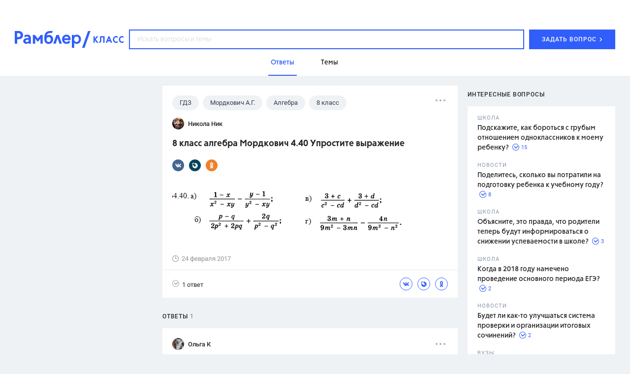

--- FILE ---
content_type: text/html
request_url: https://profile.ad-tech.ru/sandbox?img=5nObWGKRAL8DhhvmyOvuoOCK0tgBoxydaIuCFT2kQnsu0j-o2gjAW9Ev2iY2tNKMiSpQoGl8IV4zfyAj0aZtCtw89rlyb3Vu2C7NjH9XbPevO1pYpKs244kEqQE11Q0HEsIG4z720PKFXCrXBljfGhHfj14T0ibFY1HdnNkl3*ICAAAAuty8CgAAAAA&img=iDvRElnt9r6jOg11T4UleEXXxZJPCJ368vHy31dKrjZU3NaMoFxEVUJijRxewRYuCzDF8r6maOIYAPqrLbrNJeSRAMiCLSZ9W710zdPV4lt8P6EVgd7ItiUVu0OUWjlGqBj1KxqH8O1MGTaK4C2utX1f2bxr5es7y*ujUjwgzKnKfHVdQ7U7eFJ8ASuuwS-RAgAAALrcvAoAAAAA&img=nRNIg*AExe*OGkpBdAMWHJEyjqw*svPmy807NUQIRsnp4P2TZ3GTyKGdbRRzovRltHqofzKasOQUUmO7s2IPnXap0Miu1Nh-78U67vtRyb8kTsUaaa8Ub1vu2QaNYSC5AgAAALrcvAoAAAAA&img=Vpf4ps7k1gCbt7PEIOt1EgOhfSY6Ol6QGAeslLZT4XPuHAneWTR1mPwb4H528AtEPOzzkE*4F894SeBexjsb3yoAdlnZ9wgX3ZdQyTwVrYaLeoACrr4BkqGfwm4nAmCkAgAAALrcvAoAAAAA&img=MDe45f6*LfdpyXUN-UWRCV4WNy2yytNyf*asZEkj1T99WKe08JsoVZRI91KTRwxbFMlLeemQuEq0534pURny42tjDfwmqGNm9dJ4rVshedNyyTovkd4msA-FaqIdZXSqAgAAALrcvAoAAAAA&img=PD7Yoy127-deNHPWaSt527uPPyfKgqXYCe*b548cVNhZfAKIdiZb3lTN*IcPSRsEIzeda6TrKPM8Xmjhnc*hyL54UO79lAwYrAb01NqK0tHPVkTf29Je28NvfWlljro2CXgmHR*vcCaA2JgYzzTcmgcRcovqQ-OZbtYtDGFAOuY-zSbgYm*nkWkm1SQEQ-GK4yJ*97SJ*Br8uYOrmTvbNwIAAAC63LwKAAAAAA&img=-cs5kxxzP8Nbg5hPAb-KTNEZPHCXxn1aNmoOhAFs5*iMv7S-xmGLSjJG43g6TfxdGH7wtkNPyJ4TLbHg2RccHDjM7YPHtb79PC*1KLwi5yK2tgKXoB5eyq4JqFFaUtop3JxSATEMvv1Bzd3Nkj3CWAIAAAC63LwKAAAAAA&img=wIxbRv1ozkPKtf2-Y5f*S-dNbpw3wKyIuOcNsdmkSXnkRz14a8FHg0H7XAFj0EcKzfydReDLUmyl2Y6nQnNLyfcp5u4NvwmQbdrxHJl8hePx8ZDufZKQ7YlFWZlGBZ3vjEs0NdnPPbtiJQvID9TW68i1N4pSt9bbgIIV1aJXHxZ33KiW*t9rYGrc-zR68nvSgEMfgweqgMl7yy1*EjLbUBFnpq0m9p*QGM*LdCgtQADsmjNoqiBeNlZt1mCbXOaP*VvPwashjtouSVgBXsYWCxGjJewAeOL8qT8XIcIImhUCAAAAuty8CgAAAAA&img=1BIpiV0NW24sTi9K3kv8OgX7E9o-lFpYFlV86SnCsi8t8kXbDkTD-xxXQrSTUsGeWdzvyBpggxTjonVSNcs0URmx9c5AM402KJf6RsrW5x3HUDVaM8qCoiMAH0wsrd4nV61cNAcqL4ybdMTDezQ16MmxfKYkK3Q9U96c482s6x8CxwTZjirtgCpQ6lFl9IJk2zvzYeom5iI0J2--pJ50wIxBvlSwGTslnGP04PSQa2cCAAAAuty8CgAAAAA&img=mzKWMmVfRGxXXWcyZe9E3VRwtrAqwyFs6THaFGnVrrf3AuS8jxcLEzwNbB9mpxNzJK3VDGtIK4E8fBrbpYsqrSOOuEyTllrsFFoDPGVp1bmbe30WucviH7k8ubVzyS2tAgAAALrcvAoAAAAA&img=vwF5Ogs5rRiwUHjKEuuqWLsPgLCQhjVxRaszs-M0nlRjdkLqINvuk6SnVmk8IOhdbfPsoX*fHPPY2FUn9bgdMH57YnOxaVBZx7JqrPXomZgj1mN4iOdVS6A78sTNiohBEbTaA**pt0e848ybOv2GrwIAAAC63LwKAAAAAA&img=DM3ANno0EhpGnccXbNJSKJ4Ea1klOB2hLofDXYS4nc*AWY0lwkIFhDN3jDOdyOCHa37ZjDbM4iFNUQnWVEbMHmWLPajMsnsZ4DDKvM2iGpAL7VpIld54f35t8o-GMXYLwCi9WHShLfw99JjuHoclcPLw5TN5qGIvjmlWZ98A-XQCAAAAuty8CgAAAAA&img=OLlyJW2Z6NKTlsttKubBr35TJR4B7NViTTG1xliJdWHbFUL3LkU6RSniNM*90kwLiM5fGrU-XbM-aWL1moiA8-IGF4MzBEUa7ZWjY7X3XxvAcHfChF2In0E9BKrD8mJKocGJ-PsI6kX1j7xlQjHZPxUn0v9*s4DRXjtzCSrXH58CAAAAuty8CgAAAAA&img=nT2-rroH3EWAm4IUjUjLOT8i-pKkgFePv0HGnWY0zL-w3bk5IlT83o8a4WFKzNgG8hLsit-lFFp6l5TMOLq2hgAEIJG6t4D64Zyn5q3Nx5Q6Y3mxWFEdyKV0VH4QKZdymiWtzjHFuv-y-CxPYdVb6wIAAAC63LwKAAAAAA&img=d49poHjs*9WxAkH0IyerBdx9LyqeYVUDf-BKc6eA2fzQS6cvG2-XodxkU4PKJDYqkbJsBHRCpJ6LpU1kA-hVXV8KSmElZxlH9o5VqCuzG2J1szltZc1stZr69Sk374IWHrnmFp0FS2hmwYjXmW*HYAIAAAC63LwKAAAAAA&img=FaoyOSI-yIFpNZiezWwsYZFEjtmkNVFNjLLgO3-nQXLFVpSQQsFDCzx7mAHf7DSa8gamVHuERPc0bmMlCuAXnu4I9z7H2yTiflLxASWscgV3ywURHB10uBuf0c95IjLFmv9bUUtkm6E3drS1xrLtzAIAAAC63LwKAAAAAA&img=5gqJsme7KR42C9wvl5PtaKE8PAFM2FFQO4FGNlwUzTHC4xyL1TBfL0gSBObd18v2Ewc8c6fVVCH9ZXgvg2MoOAl49qrKt49nyF0Coop7M5sCAAAAuty8CgAAAAA
body_size: 1968
content:
<!DOCTYPE html><html><head></head><body>
<script type="text/javascript">
window.onload = function() {
(new Image).src = '//sync.rambler.ru/emily?partner_id=9122f432-a6c9-4f14-bc8a-daa781f3d204&rnd=617802116';
(new Image).src = '//sync.rambler.ru/emily?partner_id=6bf5a340-6c1f-4262-8f72-400b3d237f5d&ruid=00000000-6970-a86f-989d-1bf601127a01';
(new Image).src = '//yandex.ru/an/mapuid/sbersellssp/?000000006970A86F989D1BF601127A01';
(new Image).src = '//an.yandex.ru/mapuid/ramblerssp/?00000000-6970-a86f-989d-1bf601127a01';
(new Image).src = '//ad.mail.ru/cm.gif&p=180&id=000000006970A86F989D1BF601127A01';
(new Image).src = '//lbs-ru1.ads.betweendigital.com/match?bidder_id=43008&external_matching=1&forward=1&external_user_id=00000000-6970-a86f-989d-1bf601127a01';
(new Image).src = '//exchange.buzzoola.com/cookiesync/ssp/rambler?uid=00000000-6970-a86f-989d-1bf601127a01';
(new Image).src = '//redirect.frontend.weborama.fr/rd?url=https%3A%2F%2Fsync.rambler.ru%2Fset%3Fpartner_id%3Dab56d453-f95a-4cbc-97b3-1e30a8f95173%26id%3D%7BWEBO_CID%7D&usr=00000000-6970-a86f-989d-1bf601127a01';
(new Image).src = '//sync.rambler.ru/emily?partner_id=vi&id=abcdef&r=https%3A%2F%2Fdmg.digitaltarget.ru%2F1%2F7009%2Fi%2Fi%3Fa%3D185%26e%3D%24UID%26i%3D%24RND732575680';
(new Image).src = '//px.adhigh.net/p/cm/rambler?u=00000000-6970-a86f-989d-1bf601127a01';
(new Image).src = '//sync.rambler.ru/emily?partner_id=aidata&rnd=00000000-6970-a86f-989d-1bf601127a01';
(new Image).src = '//sync.rambler.ru/emily?partner_id=maximatelecom&id=00000000-6970-a86f-989d-1bf601127a01';
(new Image).src = '//ssp.adriver.ru/cgi-bin/sync.cgi?ssp_id=5&external_id=00000000-6970-a86f-989d-1bf601127a01';
(new Image).src = '//sync.rambler.ru/emily?partner_id=799dfec1-4657-456a-b7c9-c32ee3652b12&id=310740224';
(new Image).src = '//sync.rambler.ru/emily?partner_id=cldata&rnd=00000000-6970-a86f-989d-1bf601127a01';
(new Image).src = '//sync.upravel.com/image?source=sber&id=00000000-6970-a86f-989d-1bf601127a01';
(new Image).src = '//sync.bumlam.com/?src=sb2&random=226490293';
};
</script></body></html>


--- FILE ---
content_type: application/javascript; charset=utf-8
request_url: https://ssp01.rambler.ru/context.jsp?pad_id=434637240&block_id=434638924&screenw=1280&screenh=720&winw=1280&winh=720&rq=0&rq_type=0&rq_sess=DDBD436D36270E92DC74885722FAD541&fpruid=pA8AAENKs1fQy97mAWbD7AA%3D&adtech_uid=1a01d386-5ab2-4dfd-8de0-c57fcce89919&adtech_uid_scope=rambler.ru&jparams=%7B%22p1%22%3A%22bvnqh%22%2C%22p2%22%3A%22emiu%22%2C%22pct%22%3A%22a%22%2C%22node%22%3A%22fullscreen%22%2C%22ssp%22%3A%22ssp%22%2C%22puid6%22%3A%22RKLASS_TOPICS%22%2C%22puid18%22%3A%22RKLASS_TOPICS_ANSWERS%22%2C%22puid42%22%3A%229.4%22%2C%22pli%22%3A%22a%22%2C%22plp%22%3A%22a%22%2C%22pop%22%3A%22a%22%7D&top=4242&left=0&secure=1&vcapirs=38_56_80&fpParams=%7B%22f%22%3A%7B%22p%22%3A2231318396%2C%22c%22%3Anull%2C%22i%22%3A283944215%2C%22v%22%3A%22Google%20Inc.%22%2C%22r%22%3A%22Google%20SwiftShader%22%2C%22w%22%3A3368131880%7D%2C%22s%22%3A%7B%22w%22%3A1280%2C%22h%22%3A720%2C%22a%22%3A1280%2C%22b%22%3A720%2C%22p%22%3A1%2C%22c%22%3A24%7D%2C%22o%22%3A%7B%22t%22%3A0%2C%22u%22%3A%22en-US%40posix%22%7D%7D&callback=Begun_Autocontext_saveFeed3&url=https%3A%2F%2Fclass.rambler.ru%2Ftemy-gdz%2F8-klass-algebra-mordkovich-4-40-uprostite-vyrazhenie-19056.htm
body_size: 2601
content:
Begun_Autocontext_saveFeed3({"banners":{"autocontext":[],"graph":[],"hypercontext":[]},"blocks":[{"id":434638924,"options":{"banned_referers":"","json":{"adfox":{"p1":"bvnqh","p2":"emiu","pct":"a"},"node":"fullscreen","p1":"bvnqh","p2":"emiu","pct":"a","pli":"a","plp":"a","pop":"a","puid18":"RKLASS_TOPICS_ANSWERS","puid42":"9.4","puid6":"RKLASS_TOPICS","ssp":"ssp"},"view_type":"Fullscreen,Fake,Version_Desktop","visual":{},"wl":"rambler"}}],"cookies":{"uuid":"00000000-6970-a86f-989d-1bf601127a01"},"debug":{},"links":[{"type":"img","url":"5nObWGKRAL8DhhvmyOvuoOCK0tgBoxydaIuCFT2kQnsu0j-o2gjAW9Ev2iY2tNKMiSpQoGl8IV4zfyAj0aZtCtw89rlyb3Vu2C7NjH9XbPevO1pYpKs244kEqQE11Q0HEsIG4z720PKFXCrXBljfGhHfj14T0ibFY1HdnNkl3*ICAAAAuty8CgAAAAA"},{"type":"img","url":"iDvRElnt9r6jOg11T4UleEXXxZJPCJ368vHy31dKrjZU3NaMoFxEVUJijRxewRYuCzDF8r6maOIYAPqrLbrNJeSRAMiCLSZ9W710zdPV4lt8P6EVgd7ItiUVu0OUWjlGqBj1KxqH8O1MGTaK4C2utX1f2bxr5es7y*ujUjwgzKnKfHVdQ7U7eFJ8ASuuwS-RAgAAALrcvAoAAAAA"},{"type":"img","url":"nRNIg*AExe*OGkpBdAMWHJEyjqw*svPmy807NUQIRsnp4P2TZ3GTyKGdbRRzovRltHqofzKasOQUUmO7s2IPnXap0Miu1Nh-78U67vtRyb8kTsUaaa8Ub1vu2QaNYSC5AgAAALrcvAoAAAAA"},{"type":"img","url":"Vpf4ps7k1gCbt7PEIOt1EgOhfSY6Ol6QGAeslLZT4XPuHAneWTR1mPwb4H528AtEPOzzkE*4F894SeBexjsb3yoAdlnZ9wgX3ZdQyTwVrYaLeoACrr4BkqGfwm4nAmCkAgAAALrcvAoAAAAA"},{"type":"img","url":"MDe45f6*LfdpyXUN-UWRCV4WNy2yytNyf*asZEkj1T99WKe08JsoVZRI91KTRwxbFMlLeemQuEq0534pURny42tjDfwmqGNm9dJ4rVshedNyyTovkd4msA-FaqIdZXSqAgAAALrcvAoAAAAA"},{"type":"img","url":"PD7Yoy127-deNHPWaSt527uPPyfKgqXYCe*b548cVNhZfAKIdiZb3lTN*IcPSRsEIzeda6TrKPM8Xmjhnc*hyL54UO79lAwYrAb01NqK0tHPVkTf29Je28NvfWlljro2CXgmHR*vcCaA2JgYzzTcmgcRcovqQ-OZbtYtDGFAOuY-zSbgYm*nkWkm1SQEQ-GK4yJ*97SJ*Br8uYOrmTvbNwIAAAC63LwKAAAAAA"},{"type":"img","url":"-cs5kxxzP8Nbg5hPAb-KTNEZPHCXxn1aNmoOhAFs5*iMv7S-xmGLSjJG43g6TfxdGH7wtkNPyJ4TLbHg2RccHDjM7YPHtb79PC*1KLwi5yK2tgKXoB5eyq4JqFFaUtop3JxSATEMvv1Bzd3Nkj3CWAIAAAC63LwKAAAAAA"},{"type":"img","url":"wIxbRv1ozkPKtf2-Y5f*S-dNbpw3wKyIuOcNsdmkSXnkRz14a8FHg0H7XAFj0EcKzfydReDLUmyl2Y6nQnNLyfcp5u4NvwmQbdrxHJl8hePx8ZDufZKQ7YlFWZlGBZ3vjEs0NdnPPbtiJQvID9TW68i1N4pSt9bbgIIV1aJXHxZ33KiW*t9rYGrc-zR68nvSgEMfgweqgMl7yy1*EjLbUBFnpq0m9p*QGM*LdCgtQADsmjNoqiBeNlZt1mCbXOaP*VvPwashjtouSVgBXsYWCxGjJewAeOL8qT8XIcIImhUCAAAAuty8CgAAAAA"},{"type":"img","url":"[base64]"},{"type":"img","url":"mzKWMmVfRGxXXWcyZe9E3VRwtrAqwyFs6THaFGnVrrf3AuS8jxcLEzwNbB9mpxNzJK3VDGtIK4E8fBrbpYsqrSOOuEyTllrsFFoDPGVp1bmbe30WucviH7k8ubVzyS2tAgAAALrcvAoAAAAA"},{"type":"img","url":"vwF5Ogs5rRiwUHjKEuuqWLsPgLCQhjVxRaszs-M0nlRjdkLqINvuk6SnVmk8IOhdbfPsoX*fHPPY2FUn9bgdMH57YnOxaVBZx7JqrPXomZgj1mN4iOdVS6A78sTNiohBEbTaA**pt0e848ybOv2GrwIAAAC63LwKAAAAAA"},{"type":"img","url":"DM3ANno0EhpGnccXbNJSKJ4Ea1klOB2hLofDXYS4nc*AWY0lwkIFhDN3jDOdyOCHa37ZjDbM4iFNUQnWVEbMHmWLPajMsnsZ4DDKvM2iGpAL7VpIld54f35t8o-GMXYLwCi9WHShLfw99JjuHoclcPLw5TN5qGIvjmlWZ98A-XQCAAAAuty8CgAAAAA"},{"type":"img","url":"OLlyJW2Z6NKTlsttKubBr35TJR4B7NViTTG1xliJdWHbFUL3LkU6RSniNM*90kwLiM5fGrU-XbM-aWL1moiA8-IGF4MzBEUa7ZWjY7X3XxvAcHfChF2In0E9BKrD8mJKocGJ-PsI6kX1j7xlQjHZPxUn0v9*s4DRXjtzCSrXH58CAAAAuty8CgAAAAA"},{"type":"img","url":"nT2-rroH3EWAm4IUjUjLOT8i-pKkgFePv0HGnWY0zL-w3bk5IlT83o8a4WFKzNgG8hLsit-lFFp6l5TMOLq2hgAEIJG6t4D64Zyn5q3Nx5Q6Y3mxWFEdyKV0VH4QKZdymiWtzjHFuv-y-CxPYdVb6wIAAAC63LwKAAAAAA"},{"type":"img","url":"d49poHjs*9WxAkH0IyerBdx9LyqeYVUDf-BKc6eA2fzQS6cvG2-XodxkU4PKJDYqkbJsBHRCpJ6LpU1kA-hVXV8KSmElZxlH9o5VqCuzG2J1szltZc1stZr69Sk374IWHrnmFp0FS2hmwYjXmW*HYAIAAAC63LwKAAAAAA"},{"type":"img","url":"FaoyOSI-yIFpNZiezWwsYZFEjtmkNVFNjLLgO3-nQXLFVpSQQsFDCzx7mAHf7DSa8gamVHuERPc0bmMlCuAXnu4I9z7H2yTiflLxASWscgV3ywURHB10uBuf0c95IjLFmv9bUUtkm6E3drS1xrLtzAIAAAC63LwKAAAAAA"},{"type":"img","url":"5gqJsme7KR42C9wvl5PtaKE8PAFM2FFQO4FGNlwUzTHC4xyL1TBfL0gSBObd18v2Ewc8c6fVVCH9ZXgvg2MoOAl49qrKt49nyF0Coop7M5sCAAAAuty8CgAAAAA"}],"params":{"impression_id":"1768990835024-JzIyNPyF","is_mobile":0,"marks":{"misc":2311},"priority":0,"thumbs":0,"thumbs_src":""}})

--- FILE ---
content_type: application/javascript; charset=utf-8
request_url: https://ssp01.rambler.ru/context.jsp?pad_id=434637240&block_id=434637476&screenw=1280&screenh=720&winw=1280&winh=720&rq=0&rq_type=0&rq_sess=DDBD436D36270E92DC74885722FAD541&fpruid=pA8AAENKs1fQy97mAWbD7AA%3D&adtech_uid=1a01d386-5ab2-4dfd-8de0-c57fcce89919&adtech_uid_scope=rambler.ru&jparams=%7B%22p1%22%3A%22bvkuo%22%2C%22p2%22%3A%22y%22%2C%22pct%22%3A%22a%22%2C%22node%22%3A%22billboard%22%2C%22ssp%22%3A%22ssp%22%2C%22puid6%22%3A%22RKLASS_TOPICS%22%2C%22puid18%22%3A%22RKLASS_TOPICS_ANSWERS%22%2C%22puid42%22%3A%229.4%22%2C%22pli%22%3A%22a%22%2C%22plp%22%3A%22a%22%2C%22pop%22%3A%22a%22%7D&top=0&left=0&secure=1&vcapirs=38_56_80&fpParams=%7B%22f%22%3A%7B%22p%22%3A2231318396%2C%22c%22%3Anull%2C%22i%22%3A283944215%2C%22v%22%3A%22Google%20Inc.%22%2C%22r%22%3A%22Google%20SwiftShader%22%2C%22w%22%3A3368131880%7D%2C%22s%22%3A%7B%22w%22%3A1280%2C%22h%22%3A720%2C%22a%22%3A1280%2C%22b%22%3A720%2C%22p%22%3A1%2C%22c%22%3A24%7D%2C%22o%22%3A%7B%22t%22%3A0%2C%22u%22%3A%22en-US%40posix%22%7D%7D&callback=Begun_Autocontext_saveFeed2&url=https%3A%2F%2Fclass.rambler.ru%2Ftemy-gdz%2F8-klass-algebra-mordkovich-4-40-uprostite-vyrazhenie-19056.htm
body_size: 6963
content:
Begun_Autocontext_saveFeed2({"banners":{"autocontext":[],"graph":[{"banner_id":579454843,"block_id":434637476,"cards_mode":"Url","condition_id":579454853,"constraints":"","cpm":3.0,"domain":"yandex.ramblermedia.com","frontend_params":null,"height":"1px","kwtype":4194304,"max_cpm":3.0,"mime":"application/x-shared-scripts","price":3.0,"priority":0,"source":"//img02.ad-tech.ru/file.jsp?url=Etj3yXBl7Lxd1XZQzoVQqQ3SZNVGTjiIJkrz2hh1jkCsNCeRpkSUFbyoaZpL5Ag7EJBrYws0tHjJSpjppGPacVWZqP9P9swbmVpTPun1iA6ZeCFxIHsNvtE2aGSyYqSv6GFpYi2NQp9DuiOFaYjawJhk*-FR-5fEpatgQ2p1S0S7WO5Kqf-Kd3OAruQefDICzM0dZ2Fwjii27I39HGiCxXlJHDMDgbYzdP2rpphFWyRSntYdhBpoIEgQSoHTYKrkvKYbfhBDC1TFpDTsJuQd29xD4iJIASz*96c9dK3J7nU4adl6Jl-U8t0OSYQQ3CuwgRbshjPYdUoIJ5OCPG8Q9GjYfIN-bo67z3qN-gAVgDeBvhJYJIVBSufN*Kl-3tGxYqoF99nfAITkkfTzxKCB2WmJPVphzr9S3jJz9iFYyzuih2VrJE*XdATxtO7xFGQjDa4O9MVjTlANZ3QEU-3nFsJhsvbzWt1-J7sV1YcogV0kkATHA0cKamm*xKeGPSXvZynqcUD9DUiyhu1ibzLtSQYal-3eMPieURRkUL*B9HrSoMj46uYolPANTFiH6TIIUbKt5l3EQ9kaXNa1RJVRFKjKuExGLTk4ckhPdlXRGW*IUDIm8tiJhG7qoEZgK9txbhLMNGXYHWcDTjrPcm5bafq8mNZpEpUpz1jWLAnDDBkAjUgTg5l77uwCjx9SbAeQS1xvsHgKnQE4eYZmYw*7cqyJrJcZrkQ7RTIoxIIkSqIoLw037wokMe8J7T37JnaS*j77mupWyZHU4*mh5ahtO1gah3r-b0GMEqKMnFCkyXCSgNNwi9WQMhW-z7I0T5s4bUv1ORPzc22JCCZCVG*OdfT724Wol4TuUBAOG-BupPVa8hULgP9Rf*-JRD0cvO4VGROd3kzspMoO*14ZIfkpmTUw2441hLhsn4RLSCvuySMC8Ybcq5n44ubyT3baEC3Yak2ZizLhNDnvcR4w7K4uAzbsVMvOQRW2JsH8C05MZjvJZdejIVdGLgC8-bNJcQwY*4mUePkZ0dkB5s8XUfBusXsj*MCYx3JwsvlW0jjDxBwnehwJtlVmNj5aWT2FobQPTjstVQNxodq853lluH4E8FeOySZnJbM73XQ5GDPqwrlBLyHSO-Ubj2BKCUoUoi*TyuFKthLu2Bp4sdWQFioHV2c7Z1uWeaS27vhqJq6NBMadd-9UU4Vm8Ie*jfgsMxoX*HccNEI9LBI0KCx4c*vA2PkiV6mfxCoQJFkJi98i-5QBUS1yQE6dXfrrowAffTZPN1vYq7PLH8hNPneMtpE*LsiLdc0dV6E9*PEnITEi*dZsDeEl4K-YoQdyZRD*fPs5kg03Ny5w89OWWUXo5vKkzMFTGrxNNIVtoySANayfCQERCIP3G26zL4czX*SS7uuF0NFG8xXU4gNHFdmjrBpD53ZPmj3BSz6GwELiIF495iTfD4n1kBiBcE8fVCF*bLKuXlPuMyKOs*u61Ewp7OwYqth5ITYlG3D5-n*wtA*ImSCKxybpfioQsO6--uTzWgNtxYL6Ueqrmyz8m7wfIl8wwvTVBrfspihGD2vn34SFxUQYVN-2PX*bLUc54SgZqFphrbdb5kPxlnFRr8bVQ2mH7USUudQ3xWgIOahdsmS6El3QUn4B7wwZyBOAdLd6HE75yFxQ1gQ0kzbwKWJ6gnpu90F4mx98JKwuOW1TL4uTqtG*Ooky*hoZnnCaSHg6wOEuCfgCN530lKUF2SC3RgYjDOpCYIhsUebaPXHa58C8dWobrg2wce6cxBTqA4ofRGQCUXGabrLnWJ3fxKDsWLL8MiFYApoMgIb4TFtRhvI7lJICAAAAuty8CgAAAAA&eurl%5B%5D=QE*xYzO7fInD64tfTKfOuUyXPKF9OxMKncyv8Y47pePgBBOt8qRRn5FABQiCviI7QaELwfMOo-zxv5rMni4LBQIAAAC63LwKAAAAAA","thematics":"1","url":"//click01.ssp.rambler.ru/click.jsp?url=sOaapamP5xahKKyC1ql510953f8f2u32COAPdEv21GkX4J*JzwChBFQMZyJRfch1bITJPokuzGi-7hCYzBhF9pjZm7Ea*yGzHkYaOJ2gvSJwQVxit-*WQBdGa87UaXN5ENgfr8Pg2bQEEk8aVbucmeUnt3JODChg2ojPTv2o-ZIK6mIdYDGMlQf*-tx*9TPr3zv3cgi98HZcT1ttCY17X14pVNuz0ke2qee8juFhtTjoNB4LvapZl-1yvDZbS2DweiMdpFocm72KsfMLjb1YV-h84brBUSYWLgaumsKnj4c7NZOna-1Y1nrRpzyLt2c0lkbH6k8DHgnDy6f*defoGlsrs46qK4FdjRaNZg19ZhZDipvSMimXbSnIFp5tlhsg1BFJ1CxKYeU2gw6Prxm4Pmzls8Dnojm4EiRB8DeFLdK3vSA9HPDLDDljzZVs4wtuoeTtijrRgwZ0cY87ii*I51R6ddPIn0FkdlZRQOZaZTkuivODOm99-it3qZYMr-lAvN**NSU-cOJidR9KiJZUwqR5jQJVOhL40yd7tgNAwCKzZDa64FB9hiy-5nQsU6bDR0wnKgK-LYc8q2603b2Pwn30qOx1x4GLS8jpC63Ol0WLggMBXVKKpQZ5vOpcm732d3mTDCzeCDg18L7J4URyRPoh*D9YEO7C7oQM2OTrsny-g8adm0zQkYVLEYW0PnQhW22WJ7uKsI9ySCEabX4UW5DYk-Rj1mh-wACst7A8dRXLGUatf27p*NBORFgerR3Nzi1**i0ksKlBn3fjZNwEfGHB0zI7k0KBSraSZJ5UxUBH5-Zb*JXhb1kQnf1gH2Iw7XdU*zLI35UE2NzL30RWCQqrAspTsw2OVRgp2B8WYPRYgjRljSJgMcTKROfyOhFFgZKwNzSo7sZofMu8jQKoZsQ-ZSAzWKobmcGmtZdyFjwMd5ai5Zdfu*5y5EoFsttcKRzbiiCz5kgzVzb3v0CIoskfQ8aQRbJxId2a*K3y5LtHCejHwb5Sf0TyryyWNkAc6XfTCrYVWFwYnYMof33u4omXb66v5ZTs-E3fA5HtM7lnZC4qExR6t6c*oITHbkf5VGxMo6K*gUk8rklYys6pael*WxHJi7ueg8*K0pg3hQrfqB0L3pKTz2mnvF8IHsxjg*KSJKDC90uxiD5qXytFPaWw8rt3L5gJJ7lpv9gu44gQ2xkNuIL59-oDGH1hE9*O1GwAC-qpgM6M5bjMuhCIFpCAqr8isx1RNdxBQ4-Nws7QB3CssmM6291ojpZz2B34Z-cOLY4oekPbV*p7KWLbaIxseTC6DuCQSu1AoEEsMYLvl5FD6DS*UR4nRZi-ySGv*qpHryJNm8UO-t-ZrGO759i9fk4bSv8vAiSC0l8App2caESLejFP9R87HY7YEnG*xNh*Q*9YJI-VedHZtu4l9bQTa1bxE0Aj4cjF8F6Mi*zw-EXWon4GBUV-aCIrT0VUAgAAALrcvAoAAAAA&eurl%5B%5D=GRPavqJOsvOOKEYN7ADe3dBz4g-5dmgSIk3543HPo9uRPRKmlWTnFEJtoDseHZAVB7YD8m*MXNnbSCa4Y-0bJgIAAAC63LwKAAAAAA","user_id":429804626,"view_type":"Fake,Graph970x250,Version_Desktop","viewability":[{"percent":0.5,"time":1000,"url":"//img02.ad-tech.ru/file.jsp?url=TZR6yT8LaBIJtoN2OdTDGbETUiJ13LWdRti8z*sx20yNyen2dnQ2RU3BVqZtLKvfsg-2QSoAGPI9t2j-DEtO1gTH*IwO1JFfZOLKVIfdj2diZKe9ylr*u51UcBhv20roQCUDalWBdBlZYinZYsfom6xx3zdzc*3PfyMhgixBZ5WlbEwdI44A0lBJFUOdruQIxipsl92B0HdqJf8Xn8ymkr1SNkVFjf6wCeydmI49At4xBkvzsI0KuuldyfmRvvwjd4V4xyWqwH85J*rBYFbZQM9ZHBlGv9ha*U5ttvO4L-bENKCUb3SMVsO2RsJ9So0sYWKfpzpwqn8JRPKwBah-EgnHTH4DlVkPGaJMgBhcswXAFQuvEGrLeUgJDOdURUlE3zxqkoDtp80EmOyriP6RHzMqAX7ZTeLEv8tJ*Ze7QgIbUzAAxofxcBNduE-2s6ls6ErOch0qC43IgdQG77UX6dtQWjdJau77i8W7uBndEDyt7GpGIXgLis**rXXn-ZYmdD78ZMmfw84BEukUSPOIo6yNYcDS7FK2E3yKx*uZbBKvAGMwHDPH8EaI3uZaTYOq-OcF9Dj2p8-fu4IOVUqRUGt-IJBypvx8IRc57NaaC18l3ztwVM5T7c*WmzZwEsHZ0zRmKQl6aefgpqqXVUZf*5jjcr3mk9Dy5cHOAsphF6PIwUbWMjM2q9wLRViTv-uuuFAmC2RK6zwzHxOT5lGC8SAr2ciMuzxPJ1UnhD4UyC*P-kCJf798Oz*Fh*JNhIFpX0fcYbzpJtbDfSJNrv23S5NQ3MrqrW9rjC*2iTC4UauHrTSYsIr-MVIsnVzBlWwWMBoXNUuQ9gSiq-tR03lgmdKJy4NwrW54d3Ck3jn-NmAvPPT*A*gzGby5UToXrRt1pDlwdxnRIP6bfaEy6AoUtbRiXdFd8G2QHYeRewiGwbmuELakQqFnnLVKV5yieXHvGJ9DXa8Ft-ugXLLeZnQZvg3a1WsUCr1z06cH8Xs*FyjhJ1f2U2VlbRHwHGQEz2S9K1sIOMapzyewrL7bq2N1vDVL5gpYQb0v15KT3eTexk6MeujHZlqESmKHGeilXsT6QJfSR8tHjckeRYGOPS256U6Bw3QonB3Psh1ixzWcOjHg9dErhdeUSJ6emxijkUAuSeCokesXgpjUO6HswbBnb4903NA*[base64]*QL1JufEv9VsrtdMebo-*svfwtQpzqn0-W5wSarX89IE*m1yAWq6ssFmGRgdV9-Ic5vZDD1AeRjwCAAAAuty8CgAAAAA&eurl%5B%5D=wGmhTOOP-MMYtyOAdU-3Wzng-L*5J7xngzjuQJN5CQLtEALEzrReN-5c0l69cIdcH8O4nnI-L4TPzCtF1pCelgIAAAC63LwKAAAAAA"}],"width":"1px","words":"{codes tag 427721357}"}],"hypercontext":[]},"blocks":[{"id":434637476,"options":{"banned_referers":"","json":{"adfox":{"p1":"bvkuo","p2":"y","pct":"a"},"node":"billboard","p1":"bvkuo","p2":"y","pct":"a","pli":"a","plp":"a","pop":"a","puid18":"RKLASS_TOPICS_ANSWERS","puid42":"9.4","puid6":"RKLASS_TOPICS","ssp":"ssp"},"view_type":"Graph970x250_fix,Fake,Graph970x250,Graph970x300,Branding,Version_Desktop,Place_ATF,Graph970x100","visual":{},"wl":"rambler"}}],"cookies":{"uuid":"00000000-6970-a86f-989d-1bf601127a01"},"debug":{},"links":[{"type":"img","url":"iOn4eDqzy9x8vgXttAcJSzD4p0a8OMWjUNhdH0TD0O3mbiOKcCI2hcPOaJgDdRPZRmgYOTEANVQwSFZ9-IGHsjt3juKrCyR5eeTIkuGcGGf8JhJjOQ3isxMTHFwRkLkjAgAAALrcvAoAAAAA"},{"type":"img","url":"Qbl8406d0EhPhmO42I2VIky89KB*RArVbcNdxC2Y1LCcAeg1LfB*B7MXMdXKsIzybKmGD6wlTgCqv9PTBW5mqsmZZ4vUfLuruF81FLELFEMqI6xmA1hiiYyD*yrAXV97z9cPHlEu7aKxnMQUiuff-OJGUFBdFhlBf9*mbdJ-Mt*bRt5D5j2DWSdQGtlkDMO5jBYzoRzPn5oVpNt-TfpWhLweLRYt7F5s93b1wWdbwEUCAAAAuty8CgAAAAA"},{"type":"img","url":"JABtu0CxSzUIzbtvk99kvydiIjrs3TB6JGgG4Gie5hHnaLrbar2MV57lV6UpnRFcbW2k2Zshr1Notewz-PWRVvqnRsCWV-H7*LxKReMlFEvbLKSnjvt6p8U5GEtUf8c1Vmsgkzsov85jzJnGjF9XfJ2sA07zDSN0K6KXNjyT-9o0TkJ4ZsPwS5my9QYMv1Tok7zWNp2MnsXu5ooyf4ZdiwIAAAC63LwKAAAAAA"},{"type":"img","url":"GYSzymGDWVGdvuMIZw5XaevMWJTH3UeCX8Vg6SqXH-Fnwclfr3n15fO1SWYT9ep*ZOO0puRZsd4o0BLOtEp29-vmGJ0lOpDRHPCQ8sbnRN0SKsNxIZkwd6YGRQ5yYCATmfTbHkCUzBG1UzbFMTVevck4BiNyqG-sJCIlsiNfO8cCAAAAuty8CgAAAAA"},{"type":"img","url":"yAnLIi-JqnRivP7EdLjauOjQnVPhAiAigRUeg3IORGNaWiEMAgDYrY9KT6ZmQfD92u2zD*RuxOOQ6s*E1jrSlQotLdsQFQMcm3xlX-uSwurMW6S1ueooBIYeTga4keR7AgAAALrcvAoAAAAA"},{"type":"img","url":"NUcp8IaT9Cen6ppXWqf*w4AvBviw1vmB3jYn9SGf0l1Dd3UGxQUvjS6WFjnHeeDKKYNwxRQ2HNQ2SKoHaA-32XskJRGkkKti6544IEg5ihsCAAAAuty8CgAAAAA"},{"type":"img","url":"2-dlFOBcpk5dggo*Ssk99ugM7XEDYq-ksg7CsJ30eX*0n1lW0R7DUByS4EClnsdREgwO2R77SO0Hi3LYUWmVbvdG4pw3-oTBprse9eXCcZLazGPc6mXv3w3F7*XlJvAT8QfvvZstW232dN*m03Wi7wIAAAC63LwKAAAAAA"},{"type":"img","url":"mMTC-yuNIBd0dI0KOSu9Uqybb-cnp21wJrpKhgbkOlnXuhMS2mG85So04*[base64]*cprQnWsCAAAAuty8CgAAAAA"},{"type":"img","url":"ei2w9c1YJ7sjdjyCmmkxoRzoLB3p54lKuZ64JKDT*2x6bx4e*E-sunLRMQEG4G9J8MCXBF4FZr-7b4NHoqRQSAtgSmoTZR8kxVlT2O5q*0FSXwuuF*Zm6GuQZ4IGzKebIEJipSuM*HWHufNOFEHK9QIAAAC63LwKAAAAAA"},{"type":"img","url":"AK*Ct5XrZa5Ps19MuY3eTp05*CVmv9650GvTZF25snv052TDqU-ugD0072-rWEJiYRI0ihTh-DPwqWe6BluQfVKw98oXQOj0ZxlrN-byfZAHBDEU7CNmwb9F0N0NYFBl2LYXuAhLVM9enjlr9hfCkCvy-X0huL2AkIqvI1Z48*wCAAAAuty8CgAAAAA"},{"type":"img","url":"YVzyciMiw930Etac-NKtlUtncqOMUMuPbEFDdFfb1tG42xwb5IFvd0LU0v2YT*2QJRvjwUmQvjiyeL6MdfBvL5BX1dOw9C8-Kd1IiA5LkzzsoEDu69ki9zITxlWHleK9JbOwVLqahxD4yqqzHvA5ygIAAAC63LwKAAAAAA"},{"type":"img","url":"961B-nQIRv2GI1YqxjktoBw7ndqouBybTI0eHTd9V75hE9Dbqmm*YIy3w4I6yPsAgKCnDyRtIQsJqlsIshVzKFfrecA6t91cGzBsIB0qArdLWf5c90AW55RI*rxnIQSiHQwMZXRInnFCsdGQqBD2CaxXleQYelJAmEn6ZbDF4oUCAAAAuty8CgAAAAA"},{"type":"img","url":"4a75H8sXofzkXw-NAxxudR*wMPA59U5Yj-yXiTiiTsOEm0gvq0mnfLYBF2laPYl6C86JwcBy62WdvQeIyc4rvvh*wwI6nPiqyHgMHKEmAe*LvsJmgun8znIncq950qva9Jed08u1XoPAOnIejG*qbL6gbNNHvwqlDnxv29WMGTG6m9o829XcHNxKVsyZbHs6AgAAALrcvAoAAAAA"},{"type":"img","url":"8rl-OWELGbTRNi66xi8y5BjNOBhsekGsw-9nbNxBI*Sz5oWS7Es-ig3qgibn1j8VklRcHKhmnUnxmIQWRF83cfsxFqRI1pFkPMj9Fp8zhgRH5jDkLUg104nQh5u*QVWAAgAAALrcvAoAAAAA"},{"type":"img","url":"7A90Xx-TNz5yOn7nEC0QM2BYPd3ZWVNIlMX7eb*2w7HUq8AnRLZWZvCgefjM3RWBes2Y*Wp*h1ipFa4901sE0jkkN6uUFPd4dcifat23jq3CiBg9SvIA0YkfsC-A*zPJ7aLo1y23a*WkpAuGo0rWrwIAAAC63LwKAAAAAA"},{"type":"img","url":"o8apQAtP1uKCGmH6toRhP73SVJhiyg0xIJx5faR-sEc0xPX25R9zLk2puUG1Ikj*pNQQImK0dJ81n6C9ZqLEhZaEDPvZsuy6GnKvOr-*99WwOaLIjNQ-fLP9SScLR1jN1OsKzClSrl8yu0jnTaxAzAIAAAC63LwKAAAAAA"},{"type":"img","url":"Ofi9IAtsW0I3*-0k-U5yXNFilS85HsP2QnheEupSamEWD-TdXMWcnBhkn7lk50m719EOy73iVHsNT*oLWfFwJWzyKPO*7cT1Qu0Z9m7RhsNsK5DAvrp9jCsTaJ4OkB-YAgAAALrcvAoAAAAA"}],"params":{"impression_id":"1768990834971-kJGcMdaj","is_mobile":0,"marks":{"misc":2304},"priority":1,"thumbs":0,"thumbs_src":""}})

--- FILE ---
content_type: application/javascript; charset=utf-8
request_url: https://ssp01.rambler.ru/context.jsp?pad_id=434637240&block_id=434637676&screenw=1280&screenh=720&winw=1280&winh=720&rq=0&rq_type=0&rq_sess=DDBD436D36270E92DC74885722FAD541&fpruid=pA8AAENKs1fQy97mAWbD7AA%3D&adtech_uid=1a01d386-5ab2-4dfd-8de0-c57fcce89919&adtech_uid_scope=rambler.ru&jparams=%7B%22p1%22%3A%22bvnpy%22%2C%22p2%22%3A%22emhk%22%2C%22pct%22%3A%22a%22%2C%22node%22%3A%22ban_240x400%22%2C%22ssp%22%3A%22ssp%22%2C%22puid6%22%3A%22RKLASS_TOPICS%22%2C%22puid18%22%3A%22RKLASS_TOPICS_ANSWERS%22%2C%22puid42%22%3A%229.4%22%2C%22pli%22%3A%22a%22%2C%22plp%22%3A%22a%22%2C%22pop%22%3A%22a%22%7D&top=174&left=950&secure=1&vcapirs=38_56_80&fpParams=%7B%22f%22%3A%7B%22p%22%3A2231318396%2C%22c%22%3Anull%2C%22i%22%3A283944215%2C%22v%22%3A%22Google%20Inc.%22%2C%22r%22%3A%22Google%20SwiftShader%22%2C%22w%22%3A3368131880%7D%2C%22s%22%3A%7B%22w%22%3A1280%2C%22h%22%3A720%2C%22a%22%3A1280%2C%22b%22%3A720%2C%22p%22%3A1%2C%22c%22%3A24%7D%2C%22o%22%3A%7B%22t%22%3A0%2C%22u%22%3A%22en-US%40posix%22%7D%7D&callback=Begun_Autocontext_saveFeed1&url=https%3A%2F%2Fclass.rambler.ru%2Ftemy-gdz%2F8-klass-algebra-mordkovich-4-40-uprostite-vyrazhenie-19056.htm
body_size: 7010
content:
Begun_Autocontext_saveFeed1({"banners":{"autocontext":[],"graph":[{"banner_id":579481331,"block_id":434637676,"cards_mode":"Url","condition_id":579481355,"constraints":"","cpm":3.0,"domain":"yandex.ramblermedia.com","frontend_params":null,"height":"1px","kwtype":4194304,"max_cpm":3.0,"mime":"application/x-shared-scripts","price":3.0,"priority":0,"source":"//img02.ad-tech.ru/file.jsp?url=iLijQgf8vadJ-l-y2YPHhCX7sMZa*HRVMeSTq*lPoh*G*aiHryVgsr8nChjmtImtTbrJ3GnWi4ebORDqzHZgUWCMMFtmlaiy9NliYvvwTEWcfKV1ucErCWIOpfIMle3orAOvvG5UmJCEr5PlTOE-IiH3*vZjbNEkrCsdQBMKptoQ4eciL6LwLdpl7KLe5555BtsJ9CCTHjjvfLUD*-1G4VM1lIsjU1MKZW0Zg61xGj*PjrKNrtGQnuQpcWVgXd8kav*iyvx*SL04Nu9EhHlOORdBmqOAm6vDaJ0dptli0V7Qhx*oTKTqBz-c0LvcHtsCDsjDx3l0903HaAupMhO6g5M7KQ*y45sV0Bpn1yBq30YnattapZUOd5WcgJhECQAEN0AyUHLI6fkrYKyxQvaCPhq2tMl-mkiFiM07pgJrxjNW9MOV5VqFJ4M52*sjWOhuL8CnztgRkFSFpWDAmrhE3OxOHsvgsEfs-Js3dNcDoxaKckABzhETbhzSiSXqaPDzeejrtBBaToCeVUV6SkfLVpzav*qLuJATpcFPwEZ9OXniy0auykNAqZmPkP23AdMpMpy1tEu-O0FBfbSpNtwTHx9gVz*t6Adj2hkjX8g7IQYr3P5vqO6VeFmaCwusqnccv0clR7w1KkD-Gex1cRe874obfY65g2pdi-*nudlnGGz9ptAxgTF8C*hLt1*O4dFvYXZn93jeGA0ODhLxVtXGkYrcMN5mP6WQ-rZjDbxTQPJx1JgNuYvAxfxi5An6LFCk2UjRvWecx1ycf2ubmrSDzPc*GvFuBNafSIQSGHjUj*duGluxHLigCWfUPqecv4CwzTZ6h9*pC*JBR3dPX4MnRPkNWBil4paP47hdk0vGMRYoUISubgu6U1XM*6s4UvDA0Y7ujIiHYl-v3l4sjpJGHx4hArhCs7tinS6OQZIYCmqilVpxWQ4SPVZK7EDMU-ApnCTdFyL372*1aqVIk8MVKx8CobrVXPAvaKAQZP4T9jYj7Qyq6aCWQ40v3Lw5chD4HV8J8juaNVgKbnWkYtu-e3GgH4UGvdaJqQn7NwCec5Vq6rO-0ptvUIG7veRA98FpbBr*7iowBZStXhbndRMN7cp943V7DzEPxVEv*wJ7h2Pmujz835qoHPVAHuPYH9nwZhfw0Rda0Yr*h9Dvow86AGoB51r4qxEyZRfLdEpq9o6tOkEYqR9y5pERSxf*KvfDHgb3vLsr7nT6OsmJrLxf6iwP9NeAFitb*Qj-cG9xm3oYFvoGkjuHpPwn0C-0whNxYgXqcttSn8OR2SmRn79U4ABAYugULzEHCNIl-BxUsZ1yxQVR52TpznQpmbV-*[base64]*zYgNLus8EXjOagpmlREO0xBugeaRLt1R*q9XfGHwcFZIoGOGFtEbRbdU-YP-wJd6dcJJ-U4190-CvHwBfUmMeoQb6WwlccdttVzfnHcTObs*x5qku0SYXRxkmZ7r5cY-l2irPnGfBNtmZU8vHH3OJZGa2Q0g*lgCPJ130rngNOvCdwLpUupZeszc0549i8aOAtHaUVxhojcgbvfzUhe5QMSgTzzZ5ASApA2zoviLcGWkwCAAAAuty8CgAAAAA&eurl%5B%5D=e1GyVOWQkDYdOrvXsEPtOmxxh5cY--9aNEd*kay*JGv2YOvMdx*8tCIByk0QZjArm*eWSdzB-O2t*7Wtg8EMRgIAAAC63LwKAAAAAA","thematics":"","url":"//click01.ssp.rambler.ru/click.jsp?url=hagij4xOrNP8FZEtGnrd3RMR0IZaPk2YvRaAivBVyjfk8kS*QKB90RHXYM3FZ614CrzQnCblCRIzEb4o3S1k6DsDwoFhblGD8uzCb33PvRxIY6gGR7MpptEraAdqOaOuejrXnMyvPKml-a5AZlRmyKDM1bm-doZLKAffNF77ACK8t4OYc6J-A02nL6b0b4IWlYMZeZk-s00m1oO8udCNIepLo5YYBdbFlJy*2BpAzqk7LAzkvjPPvi3K6*W0EtJyBiiB0XGsrYvpdy6krRmrmjwzeJclmEPT5ZwQTZV*u64rRzrJhjZcoG1pQ0a-KMYQ51xP6xkLI74DfhbX8UqpZHBHXYATunwupQsfOP8fkTOOvSzYas7LGY*RRvQCevNqWF-DVJWEEW*[base64]*CrjskPxF70YEtrNPZ9ojX1VSjJR6y8GAIzCGc2QPfsbeDEbfogW2648VyCRo4TV0j46LgU591MFu5QFmpohAZk7TM3u22vtfrCjEamitRpPiM3XZ4Vc61a6f02mPPVl4CoMmdMDrcyCNEMgWho5u5SS29w1-C*XU19b4Sj3GGcE-1zBQd27npz4zoGZq19-Sb1PYP7538vLOkdvrgq0n-j8m8fr3j*PyXwXqKKbxecaWepXlYV8kbo4RJvQZ-ywniYN17jMQvV1CdBRqmW9uehAcGtbMqGoiohD9IWmAJRBSLZXPAZO3nHvF*a-IUZefk78Tb1L0EVJKgEL2-iiL96G7fG*ddNA7iLZsgmdtsoIV5DL1IL7tftfhenCpvKWVwDJQUCuycXJLvj8S5Ue25AajnvJsFluvlny5x-XvpPWPWMbayiP8Ob72BW7-Jpoiz9OYYpjhJAt0vnrgYkUd0QVE1zu6FtSjmz8TKw3b35kc-SGBuIbS1TrL926Rm34qE1qOCCkB42YQLFzOeuKs2CtOomdXq1ko*1O-rVNoEz34jLBymSzYtyCCc17p-M*Cmi8KPYsG9v4iAO9dGmbo0JavDLWraKF5A2XhC4meY3H5Ypl8ZuJhzvyk6ygQ4lpnRxmgfvUYWIrMOix3iJH65yYJki*OF6IO3YvKkkgZqyURkDEgJGev8Sngtmi3ratGg7zIvzIvZ7y1ln1VpBs*Ul99BVkUY9ScmxdVS3GPg7UDQhbGfYbFChzbF95stgZoGNxnl9hLecTFs4N0wxM0dNVPXc1A1SInkcNVYT6v2RHt4UUaGDvBurtny90QHYWCa5d8rVG4M0FXzs-AJ5Q4efHska9IWT95gzAgAAALrcvAoAAAAA&eurl%5B%5D=CuHLYk16r*NlryGrnUDeV-Blm*v2FE6oMdndpWk1LCG4gCu5Niau94dJVrFiwmTNMfAGRW5Ks1BRjLK8bBiv7gIAAAC63LwKAAAAAA","user_id":429804626,"view_type":"Fake,Graph300x600,Version_Desktop","viewability":[{"percent":0.5,"time":1000,"url":"//img02.ad-tech.ru/file.jsp?url=LzWVaemjeHVuFN0UWeBPAKVn8olMAYfPibFDhAeAm*XxG80AjGfpiY2mjbKcZ3SFghMZivdOqgyHr*cV4bccDTn*cZDIEsVIwY2YHxNCrNTTuFhBTu4JvPkC84LA1qsvHgYWqCMxyrkyuluD84DK*7NSFRwi4QbDxC5iZ4ONswLUWNt1jKT4T1aYp1ImbMGKA5T-28gbdtJWSsolQFhexoKv5Eomi7JqV3HIpvpIryGZl2qfXpYQnodgGiSQF1k4Jg4rqfkmir1Z*EwMMk6BsVqwCyCJa5PtWsReHJg9zLmhcsGbLOQEG*JT*M*[base64]*fDJnL9N7da6SmS3e66ZP8AvMpEDFuekRlS5RpDx2MGbe8J-nEH71kfOo2SDoFr46vQyErM8lSwynp9FHymqZMbQ5x3kifvPYwtbtOHxezQbXzFIkKmP14EXtC6AjPVc8WGt9TKHnxlbF-p29eeecGuz-oRLMlkbsWfV8RerQIVG35UMf6HNzZ1*pw23g0mHIG2Fadnk4DIW3quorXi25tlzNHTkTamKhriad3PvsbJtEXQojnIDdsAS2gPxygtiSuxsC3GXFVSQQJzGaUYHsJHSZwa0SsT82GGevvH1hEdZeDXLR*Cb86jHg9YKvrkoZzSLTquOPw5CCtutlQ8uwdav0dZ-IUsv*GGc8Q2yfa6t8X2abx-XKRIC7Wx8q5ON-F4SeLWJ6jexGXY6sx7XJuIrsEaY*Zv8IGjt6xPWb*BgbbxPuNZhm7vBiw-UkiudH27eT5rVe0-3rwvPzk7fzml0b3eCMBpnmfbU5YF21ZVX8qEgGAk51hWBnKcFB-yacJ3XcqccqexiA07ek8BMu1-QSld*vfQ1F2QSTOTj2ke6sKgj-oP09rFWK*NrDKRm*Q88QBz2eE7KLs-jLlR1yOnGAvmICwHc5DiQzpSoLkAs4MKcL035Se3ciVfC*gpK3QY8RNi3uhycx9z*3Ui*[base64]*8pWMUHxogJxbhnzQlefwDDDnVHyThlyF9kjACAAAAuty8CgAAAAA&eurl%5B%5D=MkzUOfTXHistu9lBKPxGQuOkBfc8NTVjxHTCv2AhSBVc9h-D44XCzrX6lCCVNwtlnvJRCI-2lz1e8UJ1thUTUwIAAAC63LwKAAAAAA"}],"width":"1px","words":"{codes tag 427721357}"}],"hypercontext":[]},"blocks":[{"id":434637676,"options":{"banned_referers":"","json":{"adfox":{"p1":"bvnpy","p2":"emhk","pct":"a"},"node":"ban_240x400","p1":"bvnpy","p2":"emhk","pct":"a","pli":"a","plp":"a","pop":"a","puid18":"RKLASS_TOPICS_ANSWERS","puid42":"9.4","puid6":"RKLASS_TOPICS","ssp":"ssp"},"view_type":"Graph240x400,Graph300x250,Fake,ResponsiveBanner,Graph300x600,Version_Desktop,Place_ATF,Graph300x500,TGB","visual":{},"wl":"rambler"}}],"cookies":{"uuid":"00000000-6970-a86f-989d-1bf601127a01"},"debug":{},"links":[{"type":"img","url":"tz6q2sMb35*q4bGCxR5LmwbrWeA5rl0ecNlBrduV2ZSukSTKGSsQPBV8SDgH8K0BlXeLuML1e9AarjBClHVnW6FgBdE9ctZonCu57NzbB-hxDJtbNcgmjoy2rFA7JBOn0BkEk-w1eg1eiXAseSM1xQIAAAC63LwKAAAAAA"},{"type":"img","url":"gFeimwH0SX*xqL5zXO3Pj1ceI5ZtjBxesYMBqtzGH3jSSUhGsACs9HsG34uokrxMZc6Qe0mncQwwS7fU1mEziyyKqjFNkvx4eZluD8-p21oDUFyqhxLn-D4JQaP98bqHo2S6OOQApyS3tDdfxebTMAIAAAC63LwKAAAAAA"},{"type":"img","url":"1nJQBDCpfvJOX5CHpku-IO9a7qUkUI2iOMYBRhHfPi71Sw6sHoMMZSkGK5yYfM250HlSN2OKqdF0XnSG2V4edmQ47d9pxYlyWCb3IzZ1PadNcST*L5Ch9sen9piW49G2vcrbmr-Y7cjvs8sBN26K2QIAAAC63LwKAAAAAA"},{"type":"img","url":"XHwqBwc-PZmeWqYOFiy9yYh3JAQsmN8oAOxgMistjvqIzxxRy*dVM8EZo10VsOKVPkG1bNNnpFD*NGUXxzA3UXRWNKruHQLnKTs-bZBxqqiZvlzf-VlPfHr7pMnaHJHZw6AZtjUgcC9OvdpSNgbDdH8JX8N-CebTkhKyf5vRko8Zm9t3nQXxQy75xROliJ*MAgAAALrcvAoAAAAA"},{"type":"img","url":"she5-LsVfVTbGUPUTPzeREcjK6kkUXAz8hngsx0CTOW-uw7lglVTc3OuCMomzSEfc5AzbXpyWRIiBFm5iwzkTsvU11nN443fmsOdivWITWECAAAAuty8CgAAAAA"},{"type":"img","url":"HQkU33MG2e1rE7tY7y5EsCbWNXsEQEg8A5IgYKPWfRf5lUiddhAqi3aDn*uNbGI*gEe9Rn8QNmna4K14YyPA3g1X0X*Bvnp16u*pqI9Vlb54dna6PBKz7a*r2baaHOqJTuzl9f2bczmum1f8r3fM0gZYuAUkUI0xda2ZvTWPh3wCAAAAuty8CgAAAAA"},{"type":"img","url":"KqolaLgm6Em7TBMWiqpk-Wz0QNTtQxQkp8ViY*dK4zT48Xe89fTRfdMVQk66BfDBw3C5Co5a2QLpTN9UayShyh81jxXiLlpa22zQOQ8K0vm3LZJoXcobwM5KB2rUrbTIAgAAALrcvAoAAAAA"},{"type":"img","url":"jD3RbhErFOg6mZHOXgsJyeYVZ03O2e9U4AtZaBRYyBjDe5X7tgxNmgov2I9VvfytUbPNhQWOQD5IWSl3VxDBxZzXRFINK6YWQ0J3-K4zgQSPjfBZjRP3wGhJ5Z9qLQUyz4w-zj6IpeQiCBpafjxYA4nWqaY7hsEjfFH8VlHrj6MCAAAAuty8CgAAAAA"},{"type":"img","url":"prKEN1dx6EJ5ChHQVqaSfYZ*58dBYm3UopaAHjtcsTWwXTCUWTmruaF4S7wCZEsYom3kqrQwR-eg7imwtpVNv8*bAyYakbpP3hgRnyVwfyvy*kyOjAOiPRlzOVUbi0EjepjtaQSPefDMJAy1YMm*iG5URp7S-N9lTKcGQG6r64wkakGTSKXVMOr79lrpQ7jXUDkACAIxYMWPMWbnJWjM7uxAJszgFm8CHt8TxCJOzP0CAAAAuty8CgAAAAA"},{"type":"img","url":"Z53*ggmdgxgaObwUDNh6n8drqGG0PYdEziXNmQb8I2oRVYIwh5W1MofAJPpoY9QCZxjIjXDHlTUMG*nXt7CoC18lV6Auz*WzAgy*g5D7LbSpIV6OOhQvRLua6FFg1b29Vzk58tV-X3rhKFUGkPzoAQIAAAC63LwKAAAAAA"},{"type":"img","url":"EgJHpU0xp8m1IeTo1ZNUcCIUVu6l39sPk8VQF5HeTOt0wYL9Y18wBMqH3xWWgbzPsuhlO1m*9C3TmmrVBD8Fo7H6hXIYIdhrRsZpYvjzYpjS66iLrHJj4Ba290MDsh*IAgAAALrcvAoAAAAA"},{"type":"img","url":"xYu4AtWwtl6uVSTlLurnrR0koA6z16jev7EsF8I0maFoZks1Ocbjqi62OVCt4I5ie--yQOd5MQFu3jfH3ja-iy72UvYPAGrN*xwUugeemfFc2KvOnJSAZjTrcjfqMS-8GTBCk40gdGFNFXhkYkLx0wIAAAC63LwKAAAAAA"},{"type":"img","url":"a-6IjNvXgwp92DwTfvN8zP0ZgCbmJPbU7JFkB90q5XQ7qflNxzVcT5mOMD6jblsPRaPy**MI942oaNw8POgE6X0f9Y9SYbgoAHmDTy1ndL00MpCJsYSifs0vjl7obk-1AgAAALrcvAoAAAAA"},{"type":"img","url":"aZgYh0IyzMwfARtW3JWogX0Pol7kaJMhgmcRg9NaN0b*Z9AU9j1eM9O7rjUDery-*M72ST5ftUyujnehVk3qIUr4dHzqBESjI4AF5FTrSEXmKUuluawiNkZQnSwI9LfMXm6*92*Rz8yhfDUEE813t13up6UALr3vlsMJJ*dIKcMCAAAAuty8CgAAAAA"},{"type":"img","url":"Bgja6XuFT-Zc-QPTnOSIC1KzeE3Oo859Wqjy9zyrDMvrbyThM8yU0M5GKjZTPvtaF-wZJmpBqRaka6nuGpaB9CkFDvQ8VlTSNeZDzpwYXmsVCrqPi-9Q4WQKz0IdyrYEAgAAALrcvAoAAAAA"},{"type":"img","url":"JHnyHmUurZ0z6nh7DRvnlM1lcr1q*NWm57BIOg0OyN1PxXpYCYFhGtGMcZclYORz0V8lnI7WNnrq4wvIYWrtPZniSPfG6PZGDBCUgtUr7cTgkacYDQAr0c4s8QMGo99YoKkMwVZTbE9QouW*xiVIINvGhpgTGqmHmPJazbeLhEmpOR4toTaXrlInAm4RX5EeVvrMDsM0QtmNnZRMnL66iQIAAAC63LwKAAAAAA"},{"type":"img","url":"yY7XyhqesrCXRe1vD5bMWSuZw0WMl4PFSwX3xE1VtlvKix5A6r1l8D3j5A0DzdMZ01q6J6GguTsTRcmesCgkrcItUb3owFjLg1Ws4GJLn3JcR66q4u-MBc7VkCknCLoDX7GRQu9gUnVUSV3vyGwryHnoq91u4918ZA4R-eNwjj*USlLdJySWazjjV5L9hjKWZ0IyKvqNdhpIVmX5oxP7HChzhGxOMwZvHJZ45zejRR9jTcuyySjKVouIAKAQEaGTuFPwyj*2b31UEPEuloEHjCsg5gIDlf7ZXYrZKNV6bQUCAAAAuty8CgAAAAA"}],"params":{"impression_id":"1768990835007-CHhJRjEl","is_mobile":0,"marks":{"misc":2305},"priority":1,"thumbs":0,"thumbs_src":""}})